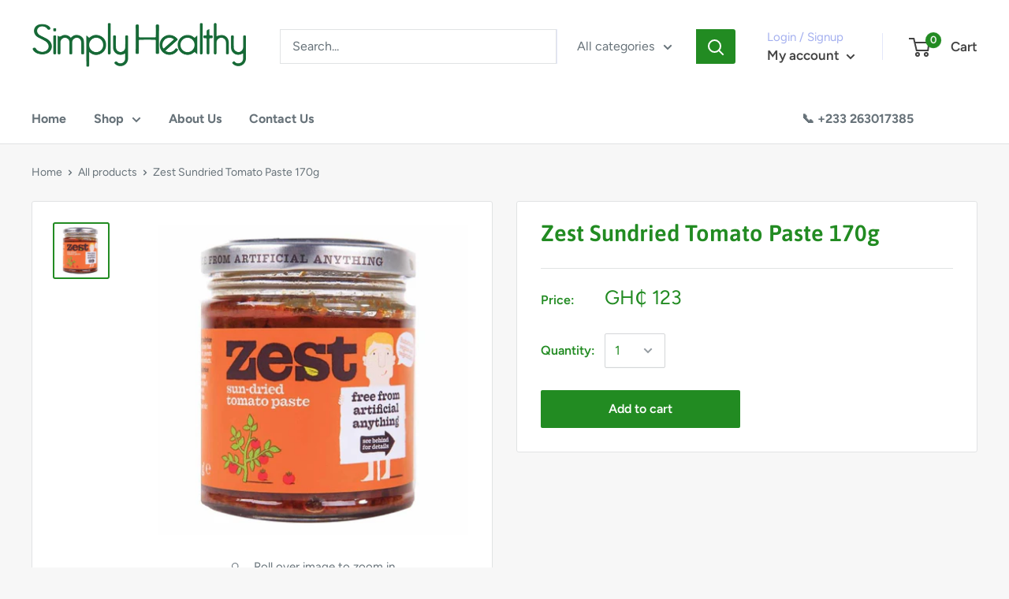

--- FILE ---
content_type: text/javascript
request_url: https://simplyhealthygroup.com/cdn/shop/t/4/assets/custom.js?v=90373254691674712701594379871
body_size: -828
content:
//# sourceMappingURL=/cdn/shop/t/4/assets/custom.js.map?v=90373254691674712701594379871
